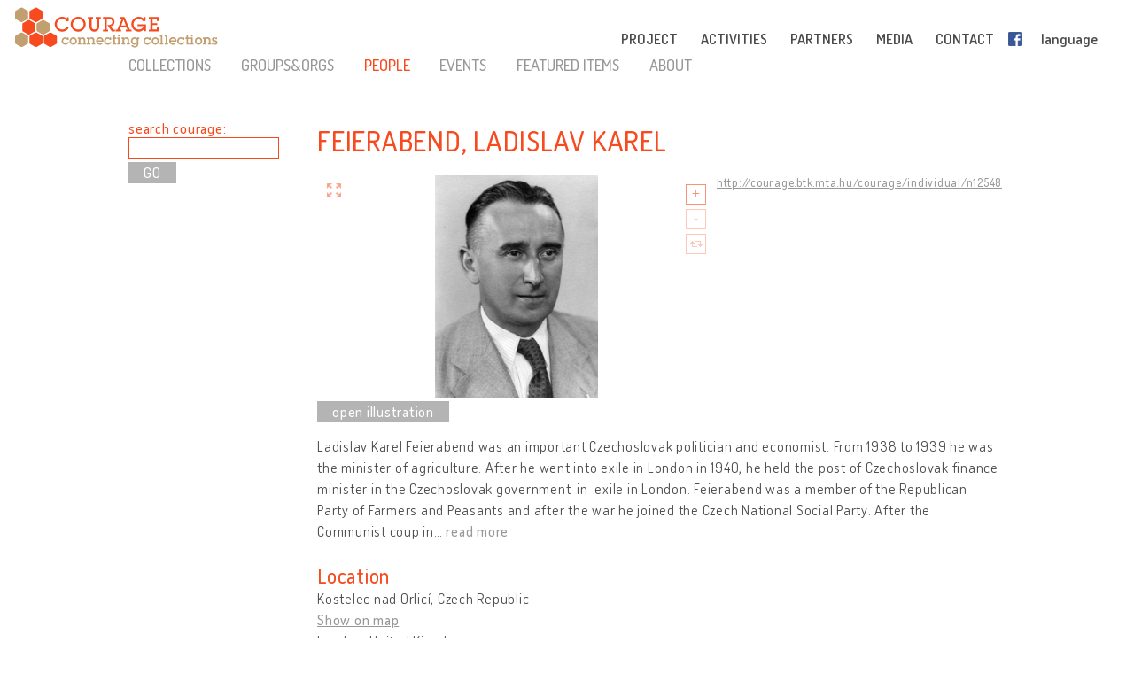

--- FILE ---
content_type: text/html; charset=UTF-8
request_url: http://cultural-opposition.eu/registry/?lang=en&uri=http://courage.btk.mta.hu/courage/individual/n12548&type=people
body_size: 12905
content:

<!doctype html>
<html lang="en-US">
<head>
	<meta charset="UTF-8">
	<meta http-equiv="content-type" content="text/html; charset=UTF-8" />
	<title>Feierabend, Ladislav Karel  -   Registry - Courage &#8211; Connecting collections</title>

	<link href="http://cultural-opposition.eu/wp-content/themes/courage/images/favicon.png" rel="icon" type="image/png">
	<link href="http://cultural-opposition.eu/wp-content/themes/courage/images/touch.png" rel="apple-touch-icon-precomposed">

	<meta http-equiv="X-UA-Compatible" content="IE=edge,chrome=1">
	<meta name="viewport" content="width=device-width, initial-scale=1.0">
	<meta name="description" content="Connecting collections">

	<meta property="og:title" content="Feierabend, Ladislav Karel  -   Registry - Courage &#8211; Connecting collections">
	<meta property="og:description" content="Ladislav Karel Feierabend was an important Czechoslovak politician and economist. From 1938 to 1939 he was the minister of agriculture. After he went into exile in London in 1940, he held the post of Czechoslovak finance minister in the Czechoslovak government-in-exile in London. Feierabend was a member of the Republican Party of Farmers and Peasants and after the war he joined the Czech National Social Party. After the Communist coup in February 1948, Feierabend decided to emigrate from Czechoslovakia. First of all, he went to London and then to the United States of America, where he actively participated in the radio station, Voice of America, between 1965 and 1969. He was also involved in the Czechoslovak Society of Arts and Sciences in Washington.">
	<meta property="og:image" content="http://cultural-opposition.eu/wp-content/themes/courage/getimage.php?pic=n32068/Ladislav_Feierabend.jpg">
    <meta property="dc:date" content="2019-02-15">
    <meta property="dc:identifier" content="http://courage.btk.mta.hu/courage/individual/n12548">
        <meta property="dc:creator" content="Hanáková, Jitka">
            <meta property="dc:creator" content="Müller, Dorota">
            <meta property="dc:creator" content="Rajlová, Lucie">
        
	<script src="https://cdnjs.cloudflare.com/ajax/libs/html5shiv/3.7.3/html5shiv.min.js"></script>

	<!-- Global site tag (gtag.js) - Google Analytics -->
	<script async src="https://www.googletagmanager.com/gtag/js?id=G-P9Z25QXD1R"></script>
	<script>
		window.dataLayer = window.dataLayer || [];
		function gtag(){dataLayer.push(arguments);} 
		gtag('js', new Date());

		// old gtag('config', 'UA-107906709-1');
		gtag('config', 'G-P9Z25QXD1R');

	</script>

	<link rel='dns-prefetch' href='//s.w.org' />
		<script type="text/javascript">
			window._wpemojiSettings = {"baseUrl":"https:\/\/s.w.org\/images\/core\/emoji\/11\/72x72\/","ext":".png","svgUrl":"https:\/\/s.w.org\/images\/core\/emoji\/11\/svg\/","svgExt":".svg","source":{"concatemoji":"http:\/\/cultural-opposition.eu\/wp-includes\/js\/wp-emoji-release.min.js?ver=4.9.26"}};
			!function(e,a,t){var n,r,o,i=a.createElement("canvas"),p=i.getContext&&i.getContext("2d");function s(e,t){var a=String.fromCharCode;p.clearRect(0,0,i.width,i.height),p.fillText(a.apply(this,e),0,0);e=i.toDataURL();return p.clearRect(0,0,i.width,i.height),p.fillText(a.apply(this,t),0,0),e===i.toDataURL()}function c(e){var t=a.createElement("script");t.src=e,t.defer=t.type="text/javascript",a.getElementsByTagName("head")[0].appendChild(t)}for(o=Array("flag","emoji"),t.supports={everything:!0,everythingExceptFlag:!0},r=0;r<o.length;r++)t.supports[o[r]]=function(e){if(!p||!p.fillText)return!1;switch(p.textBaseline="top",p.font="600 32px Arial",e){case"flag":return s([55356,56826,55356,56819],[55356,56826,8203,55356,56819])?!1:!s([55356,57332,56128,56423,56128,56418,56128,56421,56128,56430,56128,56423,56128,56447],[55356,57332,8203,56128,56423,8203,56128,56418,8203,56128,56421,8203,56128,56430,8203,56128,56423,8203,56128,56447]);case"emoji":return!s([55358,56760,9792,65039],[55358,56760,8203,9792,65039])}return!1}(o[r]),t.supports.everything=t.supports.everything&&t.supports[o[r]],"flag"!==o[r]&&(t.supports.everythingExceptFlag=t.supports.everythingExceptFlag&&t.supports[o[r]]);t.supports.everythingExceptFlag=t.supports.everythingExceptFlag&&!t.supports.flag,t.DOMReady=!1,t.readyCallback=function(){t.DOMReady=!0},t.supports.everything||(n=function(){t.readyCallback()},a.addEventListener?(a.addEventListener("DOMContentLoaded",n,!1),e.addEventListener("load",n,!1)):(e.attachEvent("onload",n),a.attachEvent("onreadystatechange",function(){"complete"===a.readyState&&t.readyCallback()})),(n=t.source||{}).concatemoji?c(n.concatemoji):n.wpemoji&&n.twemoji&&(c(n.twemoji),c(n.wpemoji)))}(window,document,window._wpemojiSettings);
		</script>
		<style type="text/css">
img.wp-smiley,
img.emoji {
	display: inline !important;
	border: none !important;
	box-shadow: none !important;
	height: 1em !important;
	width: 1em !important;
	margin: 0 .07em !important;
	vertical-align: -0.1em !important;
	background: none !important;
	padding: 0 !important;
}
</style>
<link rel='stylesheet' id='contact-form-7-css'  href='http://cultural-opposition.eu/wp-content/plugins/contact-form-7/includes/css/styles.css?ver=4.9.1' type='text/css' media='all' />
<link rel='stylesheet' id='wpsm_team_b-font-awesome-front-css'  href='http://cultural-opposition.eu/wp-content/plugins/team-builder/assets/css/font-awesome/css/font-awesome.min.css?ver=4.9.26' type='text/css' media='all' />
<link rel='stylesheet' id='wpsm_team_b_bootstrap-front-css'  href='http://cultural-opposition.eu/wp-content/plugins/team-builder/assets/css/bootstrap-front.css?ver=4.9.26' type='text/css' media='all' />
<link rel='stylesheet' id='wpsm_team_b_team1-css'  href='http://cultural-opposition.eu/wp-content/plugins/team-builder/assets/css/team1.css?ver=4.9.26' type='text/css' media='all' />
<link rel='stylesheet' id='wpsm_team_b_team2-css'  href='http://cultural-opposition.eu/wp-content/plugins/team-builder/assets/css/team2.css?ver=4.9.26' type='text/css' media='all' />
<link rel='stylesheet' id='h5p-plugin-styles-css'  href='http://cultural-opposition.eu/wp-content/plugins/h5p/h5p-php-library/styles/h5p.css?ver=1.11.2' type='text/css' media='all' />
<link rel='stylesheet' id='normalize-css'  href='http://cultural-opposition.eu/wp-content/themes/courage/normalize.min.css?ver=1.0' type='text/css' media='all' />
<link rel='stylesheet' id='courage-css'  href='http://cultural-opposition.eu/wp-content/themes/courage/style.css?ver=1.0' type='text/css' media='all' />
<link rel='stylesheet' id='print-css'  href='http://cultural-opposition.eu/wp-content/themes/courage/print.css?ver=1.0' type='text/css' media='print' />
<script type='text/javascript' src='http://cultural-opposition.eu/wp-includes/js/jquery/jquery.js?ver=1.12.4'></script>
<script type='text/javascript'>
/* <![CDATA[ */
var translations_obj = {"collections":"collections (registry)","education":"education","research":"research","handbook":"handbook","exhibition":"exhibition","film_festival":"film festival","training":"training","games":"games","policy":"policy","connecting_collections":"Connecting collections","understanding_text":"Cultural Opposition \u2013 Understanding the Cultural","heritage_text":"Heritage\u00a0of Dissent\u00a0in the Former Socialist Countries","mtabtk":"MTA BTK<br>Research Centre<br>for the Humanities,<br>Hungarian Academy of Sciences","ifispan":"IFIS PAN<br>Institute of Philosophy<br>and Sociology,<br>Polish Academy of Sciences","tcd":"TCD<br>Trinity College Dublin","ios":"IOS Regensburg<br>The Institute for East and Southeast European Studies, University of Regensburg","mtatk":"MTA TK<br>Centre for Social Sciences, Hungarian Academy<br>of Sciences","lii":"LII<br>Lithuanian Institute of History","cuni":"CUNI<br>Charles University, Prague","ub":"UB<br>University of Bucharest","hip":"HIP<br>Croatian Institute of History, Zagreb","comenius":"Comenius University, Bratislava","oxford":"The University of Oxford","mtasztaki":"MTA SZTAKI<br>Institute for Computer Science and Control, Hungarian Academy of Sciences"};
/* ]]> */
</script>
<script type='text/javascript' src='http://cultural-opposition.eu/wp-content/themes/courage/js/scripts.js?ver=1.0'></script>
<script type='text/javascript' src='http://cultural-opposition.eu/wp-includes/js/jquery/jquery-migrate.min.js?ver=1.4.1'></script>
<link rel='https://api.w.org/' href='http://cultural-opposition.eu/wp-json/' />
<link rel="alternate" type="application/json+oembed" href="http://cultural-opposition.eu/wp-json/oembed/1.0/embed?url=http%3A%2F%2Fcultural-opposition.eu%2Fregistry%2F" />
<link rel="alternate" type="text/xml+oembed" href="http://cultural-opposition.eu/wp-json/oembed/1.0/embed?url=http%3A%2F%2Fcultural-opposition.eu%2Fregistry%2F&#038;format=xml" />
</head>
<body class="page-template-default page page-id-1197 subpage registry">



<header role="banner">
	<div class="header_container">
		<a href="http://cultural-opposition.eu">
			<h1 class="logo" id="logo-en">
				<div class="page_name">COURAGE</div>
				<div class="slogan">connecting collections</div>
			</h1>
		</a>

		<a href="http://cultural-opposition.eu">
			<img src="http://cultural-opposition.eu/wp-content/themes/courage/images/logo.png" alt="COURAGE - connecting collections" class="print_logo">
		</a>

		<button type="button" class="mobile_hamburger"></button>

		<nav role="navigation">
			<ul><li id="menu-item-786" class="topmenu-project menu-item menu-item-type-custom menu-item-object-custom menu-item-home menu-item-has-children menu-item-786"><a href="http://cultural-opposition.eu/#project">PROJECT<span class="nav-link-after">&nbsp;</span></a>
<ul class="sub-menu">
	<li id="menu-item-797" class="menu-item menu-item-type-custom menu-item-object-custom menu-item-home menu-item-797"><a href="http://cultural-opposition.eu/#project-overview">overview<span class="nav-link-after">&nbsp;</span></a></li>
	<li id="menu-item-798" class="menu-item menu-item-type-custom menu-item-object-custom menu-item-home menu-item-798"><a href="http://cultural-opposition.eu/#project-objectives">objectives<span class="nav-link-after">&nbsp;</span></a></li>
	<li id="menu-item-1119" class="menu-item menu-item-type-custom menu-item-object-custom menu-item-home menu-item-1119"><a href="http://cultural-opposition.eu/#project-partners">partners<span class="nav-link-after">&nbsp;</span></a></li>
	<li id="menu-item-799" class="menu-item menu-item-type-custom menu-item-object-custom menu-item-home menu-item-799"><a href="http://cultural-opposition.eu/#project-meetings">meetings<span class="nav-link-after">&nbsp;</span></a></li>
	<li id="menu-item-800" class="menu-item menu-item-type-custom menu-item-object-custom menu-item-home menu-item-800"><a href="http://cultural-opposition.eu/#project-resources">resources<span class="nav-link-after">&nbsp;</span></a></li>
</ul>
</li>
<li id="menu-item-788" class="topmenu-activities menu-item menu-item-type-custom menu-item-object-custom menu-item-home menu-item-has-children menu-item-788"><a href="http://cultural-opposition.eu/#activities">ACTIVITIES<span class="nav-link-after">&nbsp;</span></a>
<ul class="sub-menu">
	<li id="menu-item-801" class="menu-item menu-item-type-custom menu-item-object-custom menu-item-801"><a href="http://cultural-opposition.eu/registry">collections<span class="nav-link-after">&nbsp;</span></a></li>
	<li id="menu-item-802" class="menu-item menu-item-type-custom menu-item-object-custom menu-item-802"><a href="http://cultural-opposition.eu/courage/exhibition">exhibition<span class="nav-link-after">&nbsp;</span></a></li>
	<li id="menu-item-803" class="menu-item menu-item-type-custom menu-item-object-custom menu-item-803"><a href="http://cultural-opposition.eu/policy">policy<span class="nav-link-after">&nbsp;</span></a></li>
	<li id="menu-item-804" class="menu-item menu-item-type-custom menu-item-object-custom menu-item-804"><a href="http://cultural-opposition.eu/handbook">handbook<span class="nav-link-after">&nbsp;</span></a></li>
	<li id="menu-item-805" class="menu-item menu-item-type-custom menu-item-object-custom menu-item-805"><a href="http://cultural-opposition.eu/learning/">education<span class="nav-link-after">&nbsp;</span></a></li>
	<li id="menu-item-806" class="menu-item menu-item-type-custom menu-item-object-custom menu-item-home menu-item-806"><a href="http://cultural-opposition.eu/#activities-training">training<span class="nav-link-after">&nbsp;</span></a></li>
	<li id="menu-item-807" class="menu-item menu-item-type-custom menu-item-object-custom menu-item-home menu-item-807"><a href="http://cultural-opposition.eu/#activities-film-festival">film festival<span class="nav-link-after">&nbsp;</span></a></li>
</ul>
</li>
<li id="menu-item-787" class="topmenu-partners menu-item menu-item-type-custom menu-item-object-custom menu-item-home menu-item-787"><a href="http://cultural-opposition.eu/#partners">PARTNERS<span class="nav-link-after">&nbsp;</span></a></li>
<li id="menu-item-789" class="topmenu-media menu-item menu-item-type-custom menu-item-object-custom menu-item-home menu-item-789"><a href="http://cultural-opposition.eu/#media">MEDIA<span class="nav-link-after">&nbsp;</span></a></li>
<li id="menu-item-791" class="topmenu-contact menu-item menu-item-type-custom menu-item-object-custom menu-item-home menu-item-791"><a href="http://cultural-opposition.eu/#contact">CONTACT<span class="nav-link-after">&nbsp;</span></a></li>
<li id="menu-item-865" class="fb-menuitem menu-item menu-item-type-custom menu-item-object-custom menu-item-865"><a href="https://www.facebook.com/couragecollections.en/">Facebook<span class="nav-link-after">&nbsp;</span></a></li>
<li id="menu-item-792" class="topmenu-language menu-item menu-item-type-custom menu-item-object-custom menu-item-has-children menu-item-792"><a href="#language">language<span class="nav-link-after">&nbsp;</span></a>
<ul class="sub-menu">
	<li id="menu-item-796" class="lang-en menu-item menu-item-type-custom menu-item-object-custom menu-item-home menu-item-796"><a href="http://cultural-opposition.eu">EN<span class="nav-link-after">&nbsp;</span></a></li>
	<li id="menu-item-1318" class="lang-al menu-item menu-item-type-custom menu-item-object-custom menu-item-1318"><a href="http://al.cultural-opposition.eu">AL<span class="nav-link-after">&nbsp;</span></a></li>
	<li id="menu-item-1159" class="lang-bg menu-item menu-item-type-custom menu-item-object-custom menu-item-1159"><a href="http://bg.cultural-opposition.eu">BG<span class="nav-link-after">&nbsp;</span></a></li>
	<li id="menu-item-1160" class="lang-cz menu-item menu-item-type-custom menu-item-object-custom menu-item-1160"><a href="http://cz.cultural-opposition.eu">CZ<span class="nav-link-after">&nbsp;</span></a></li>
	<li id="menu-item-1161" class="lang-de menu-item menu-item-type-custom menu-item-object-custom menu-item-1161"><a href="http://de.cultural-opposition.eu">DE<span class="nav-link-after">&nbsp;</span></a></li>
	<li id="menu-item-1200" class="lang-ee menu-item menu-item-type-custom menu-item-object-custom menu-item-1200"><a href="http://ee.cultural-opposition.eu">EE<span class="nav-link-after">&nbsp;</span></a></li>
	<li id="menu-item-981" class="lang-hu menu-item menu-item-type-custom menu-item-object-custom menu-item-981"><a href="http://hu.cultural-opposition.eu">HU<span class="nav-link-after">&nbsp;</span></a></li>
	<li id="menu-item-1162" class="lang-hr menu-item menu-item-type-custom menu-item-object-custom menu-item-1162"><a href="http://hr.cultural-opposition.eu">HR<span class="nav-link-after">&nbsp;</span></a></li>
	<li id="menu-item-1194" class="lang-lt menu-item menu-item-type-custom menu-item-object-custom menu-item-1194"><a href="http://lt.cultural-opposition.eu">LT<span class="nav-link-after">&nbsp;</span></a></li>
	<li id="menu-item-1201" class="lang-lv menu-item menu-item-type-custom menu-item-object-custom menu-item-1201"><a href="http://lv.cultural-opposition.eu">LV<span class="nav-link-after">&nbsp;</span></a></li>
	<li id="menu-item-1163" class="lang-pl menu-item menu-item-type-custom menu-item-object-custom menu-item-1163"><a href="http://pl.cultural-opposition.eu">PL<span class="nav-link-after">&nbsp;</span></a></li>
	<li id="menu-item-1164" class="lang-ro menu-item menu-item-type-custom menu-item-object-custom menu-item-1164"><a href="http://ro.cultural-opposition.eu">RO<span class="nav-link-after">&nbsp;</span></a></li>
	<li id="menu-item-1165" class="lang-si menu-item menu-item-type-custom menu-item-object-custom menu-item-1165"><a href="http://si.cultural-opposition.eu">SI<span class="nav-link-after">&nbsp;</span></a></li>
	<li id="menu-item-1166" class="lang-sk menu-item menu-item-type-custom menu-item-object-custom menu-item-1166"><a href="http://sk.cultural-opposition.eu">SK<span class="nav-link-after">&nbsp;</span></a></li>
	<li id="menu-item-1195" class="lang-rs menu-item menu-item-type-custom menu-item-object-custom menu-item-1195"><a href="http://rs.cultural-opposition.eu">SRB<span class="nav-link-after">&nbsp;</span></a></li>
	<li id="menu-item-1167" class="lang-ua menu-item menu-item-type-custom menu-item-object-custom menu-item-1167"><a href="http://ua.cultural-opposition.eu">UA<span class="nav-link-after">&nbsp;</span></a></li>
</ul>
</li>
<li id="menu-item-793" class="topmenu-login menu-item menu-item-type-custom menu-item-object-custom menu-item-793"><a href="#login">login<span class="nav-link-after">&nbsp;</span></a></li>
</ul>		</nav>

		<div class="login_popup">
			<div class="login_title">login</div>

			<div class="login_user"><label for="login_username">User:</label><input type="text" name="username" id="login_username"></div>
			<div class="login_password"><label for="login_password">Password:</label><input type="password" name="password" id="login_password"></div>
			<div class="login_signin"><a href="/" class="grey-button">sign in</a> <a href="javascript:show_forgotpw();" class="show_forgotpw">Forgot password?</a></div>
			<div class="login_forgotpw"><div class="login_newpassword">Tell us your email address and we'll send you a new password</div>
			<div class="login_email"><label for="forgot_email">Email:</label><input type="text" name="email" id="forgot_email"></div>
			<div class="login_send"><a href="/" class="grey-button">send</a></div></div>
		</div>
	</div>
</header>

<div class="mobile-hexa-menu">
	<div class="mobile-menu-close">×</div>
	<div class="mobile_hexagons"></div>
</div>

<div class="mobile_navigation">
	<ul><li class="topmenu-project menu-item menu-item-type-custom menu-item-object-custom menu-item-home menu-item-has-children menu-item-786"><a href="http://cultural-opposition.eu/#project">PROJECT<span class="nav-link-after">&nbsp;</span></a>
<ul class="sub-menu">
	<li class="menu-item menu-item-type-custom menu-item-object-custom menu-item-home menu-item-797"><a href="http://cultural-opposition.eu/#project-overview">overview<span class="nav-link-after">&nbsp;</span></a></li>
	<li class="menu-item menu-item-type-custom menu-item-object-custom menu-item-home menu-item-798"><a href="http://cultural-opposition.eu/#project-objectives">objectives<span class="nav-link-after">&nbsp;</span></a></li>
	<li class="menu-item menu-item-type-custom menu-item-object-custom menu-item-home menu-item-1119"><a href="http://cultural-opposition.eu/#project-partners">partners<span class="nav-link-after">&nbsp;</span></a></li>
	<li class="menu-item menu-item-type-custom menu-item-object-custom menu-item-home menu-item-799"><a href="http://cultural-opposition.eu/#project-meetings">meetings<span class="nav-link-after">&nbsp;</span></a></li>
	<li class="menu-item menu-item-type-custom menu-item-object-custom menu-item-home menu-item-800"><a href="http://cultural-opposition.eu/#project-resources">resources<span class="nav-link-after">&nbsp;</span></a></li>
</ul>
</li>
<li class="topmenu-activities menu-item menu-item-type-custom menu-item-object-custom menu-item-home menu-item-has-children menu-item-788"><a href="http://cultural-opposition.eu/#activities">ACTIVITIES<span class="nav-link-after">&nbsp;</span></a>
<ul class="sub-menu">
	<li class="menu-item menu-item-type-custom menu-item-object-custom menu-item-801"><a href="http://cultural-opposition.eu/registry">collections<span class="nav-link-after">&nbsp;</span></a></li>
	<li class="menu-item menu-item-type-custom menu-item-object-custom menu-item-802"><a href="http://cultural-opposition.eu/courage/exhibition">exhibition<span class="nav-link-after">&nbsp;</span></a></li>
	<li class="menu-item menu-item-type-custom menu-item-object-custom menu-item-803"><a href="http://cultural-opposition.eu/policy">policy<span class="nav-link-after">&nbsp;</span></a></li>
	<li class="menu-item menu-item-type-custom menu-item-object-custom menu-item-804"><a href="http://cultural-opposition.eu/handbook">handbook<span class="nav-link-after">&nbsp;</span></a></li>
	<li class="menu-item menu-item-type-custom menu-item-object-custom menu-item-805"><a href="http://cultural-opposition.eu/learning/">education<span class="nav-link-after">&nbsp;</span></a></li>
	<li class="menu-item menu-item-type-custom menu-item-object-custom menu-item-home menu-item-806"><a href="http://cultural-opposition.eu/#activities-training">training<span class="nav-link-after">&nbsp;</span></a></li>
	<li class="menu-item menu-item-type-custom menu-item-object-custom menu-item-home menu-item-807"><a href="http://cultural-opposition.eu/#activities-film-festival">film festival<span class="nav-link-after">&nbsp;</span></a></li>
</ul>
</li>
<li class="topmenu-partners menu-item menu-item-type-custom menu-item-object-custom menu-item-home menu-item-787"><a href="http://cultural-opposition.eu/#partners">PARTNERS<span class="nav-link-after">&nbsp;</span></a></li>
<li class="topmenu-media menu-item menu-item-type-custom menu-item-object-custom menu-item-home menu-item-789"><a href="http://cultural-opposition.eu/#media">MEDIA<span class="nav-link-after">&nbsp;</span></a></li>
<li class="topmenu-contact menu-item menu-item-type-custom menu-item-object-custom menu-item-home menu-item-791"><a href="http://cultural-opposition.eu/#contact">CONTACT<span class="nav-link-after">&nbsp;</span></a></li>
<li class="fb-menuitem menu-item menu-item-type-custom menu-item-object-custom menu-item-865"><a href="https://www.facebook.com/couragecollections.en/">Facebook<span class="nav-link-after">&nbsp;</span></a></li>
<li class="topmenu-language menu-item menu-item-type-custom menu-item-object-custom menu-item-has-children menu-item-792"><a href="#language">language<span class="nav-link-after">&nbsp;</span></a>
<ul class="sub-menu">
	<li class="lang-en menu-item menu-item-type-custom menu-item-object-custom menu-item-home menu-item-796"><a href="http://cultural-opposition.eu">EN<span class="nav-link-after">&nbsp;</span></a></li>
	<li class="lang-al menu-item menu-item-type-custom menu-item-object-custom menu-item-1318"><a href="http://al.cultural-opposition.eu">AL<span class="nav-link-after">&nbsp;</span></a></li>
	<li class="lang-bg menu-item menu-item-type-custom menu-item-object-custom menu-item-1159"><a href="http://bg.cultural-opposition.eu">BG<span class="nav-link-after">&nbsp;</span></a></li>
	<li class="lang-cz menu-item menu-item-type-custom menu-item-object-custom menu-item-1160"><a href="http://cz.cultural-opposition.eu">CZ<span class="nav-link-after">&nbsp;</span></a></li>
	<li class="lang-de menu-item menu-item-type-custom menu-item-object-custom menu-item-1161"><a href="http://de.cultural-opposition.eu">DE<span class="nav-link-after">&nbsp;</span></a></li>
	<li class="lang-ee menu-item menu-item-type-custom menu-item-object-custom menu-item-1200"><a href="http://ee.cultural-opposition.eu">EE<span class="nav-link-after">&nbsp;</span></a></li>
	<li class="lang-hu menu-item menu-item-type-custom menu-item-object-custom menu-item-981"><a href="http://hu.cultural-opposition.eu">HU<span class="nav-link-after">&nbsp;</span></a></li>
	<li class="lang-hr menu-item menu-item-type-custom menu-item-object-custom menu-item-1162"><a href="http://hr.cultural-opposition.eu">HR<span class="nav-link-after">&nbsp;</span></a></li>
	<li class="lang-lt menu-item menu-item-type-custom menu-item-object-custom menu-item-1194"><a href="http://lt.cultural-opposition.eu">LT<span class="nav-link-after">&nbsp;</span></a></li>
	<li class="lang-lv menu-item menu-item-type-custom menu-item-object-custom menu-item-1201"><a href="http://lv.cultural-opposition.eu">LV<span class="nav-link-after">&nbsp;</span></a></li>
	<li class="lang-pl menu-item menu-item-type-custom menu-item-object-custom menu-item-1163"><a href="http://pl.cultural-opposition.eu">PL<span class="nav-link-after">&nbsp;</span></a></li>
	<li class="lang-ro menu-item menu-item-type-custom menu-item-object-custom menu-item-1164"><a href="http://ro.cultural-opposition.eu">RO<span class="nav-link-after">&nbsp;</span></a></li>
	<li class="lang-si menu-item menu-item-type-custom menu-item-object-custom menu-item-1165"><a href="http://si.cultural-opposition.eu">SI<span class="nav-link-after">&nbsp;</span></a></li>
	<li class="lang-sk menu-item menu-item-type-custom menu-item-object-custom menu-item-1166"><a href="http://sk.cultural-opposition.eu">SK<span class="nav-link-after">&nbsp;</span></a></li>
	<li class="lang-rs menu-item menu-item-type-custom menu-item-object-custom menu-item-1195"><a href="http://rs.cultural-opposition.eu">SRB<span class="nav-link-after">&nbsp;</span></a></li>
	<li class="lang-ua menu-item menu-item-type-custom menu-item-object-custom menu-item-1167"><a href="http://ua.cultural-opposition.eu">UA<span class="nav-link-after">&nbsp;</span></a></li>
</ul>
</li>
<li class="topmenu-login menu-item menu-item-type-custom menu-item-object-custom menu-item-793"><a href="#login">login<span class="nav-link-after">&nbsp;</span></a></li>
</ul></div>
	<div class="container">

		<main role="main">
			<section>
									<article id="post-1197" class="post-1197 page type-page status-publish hentry">
						<div class="public-page" xmlns="http://www.w3.org/1999/html">
    <link rel="stylesheet" href="http://cultural-opposition.eu/wp-content/themes/courage/public-site.css" type="text/css">
<style>
    .property-in-list p {
        margin-top: 2px !important;
        margin-bottom: 2px !important;
    }
    li.hasTopic {
        display: inline;

    }
    li.hasTopic:before {
        content: "● ";
    }
/*
    li.hasTopic:not(:last-child):after {
        content: "; ";
    }
*/
    /* Always set the map height explicitly to define the size of the div
 * element that contains the map. */
    #map {
        height: 350px;
    }
    /* Optional: Makes the sample page fill the window. */
/*
    html, body {
        height: 100%;
        margin: 0;
        padding: 0;
    }
*/
</style>

        <script type="text/javascript" src="https://kswedberg.github.io/jquery-expander/jquery.expander.js"></script>
    <script type="text/javascript" src="https://connect.facebook.net/en_US/all.js"></script>
    <script>
//        window.onload = function () {
//            var type = getUrlParameter("type");
//            if(type !== undefined){
//                jQuery("#" + type + "-menu-item").attr("class", "selected-menu-item");
//            }
//            else{
//                jQuery("#collections-menu-item").attr("class", "selected-menu-item");
//            }
//        }

function getUrlParameter(sParam) {
    var sPageURL = decodeURIComponent(window.location),
            sURLVariables = sPageURL.split('&'),
            sParameterName,
            i;
    //alert(sPageURL);

    for (i = 0; i < sURLVariables.length; i++) {
        sParameterName = sURLVariables[i].split('=');
        if(sParameterName[0].indexOf("?") != -1){
            sParameterName[0] = sParameterName[0].split("?")[1];
        }

        if (sParameterName[0] === sParam) {
            return sParameterName[1] === undefined ? true : sParameterName[1];
        }
    }
};

        function navigateWithNewParamValue(paramName, newValue, isBlank){
            var currUrl = window.location.href;
            if(paramName == 'size') { // refs #5268-175
                currUrl = currUrl.replace(/listpage=\d+/, 'listpage=1');
            }
            var newUrl = currUrl;
            console.log("Current url: " + currUrl);
            if(currUrl.indexOf(paramName) != -1) {
                var newUrlFirstPart = currUrl.indexOf("&" + paramName) == -1 ? currUrl.substr(0, currUrl.indexOf("?" + paramName)) : currUrl.substr(0, currUrl.indexOf("&" + paramName));
                console.log("newUrlFirstPart: " + newUrlFirstPart);
                var currUrlSecondPart = currUrl.replace(newUrlFirstPart, "").substr(1);
                console.log("currUrlSecondPart: " + currUrlSecondPart);
                var newUrlLastPart = currUrlSecondPart.substr(currUrlSecondPart.indexOf("&"));
                console.log("newUrlLastPart: " + newUrlLastPart);
                if(newUrlLastPart.length == 1) newUrlLastPart = "";
                newUrl = currUrl.indexOf("&" + paramName) == -1 ?
                        newUrlFirstPart + "?" + paramName + "=" + newValue + newUrlLastPart :
                        newUrlFirstPart + "&" + paramName + "=" + newValue + newUrlLastPart;
            }
            else{
                newUrl += currUrl.indexOf("?") == -1 ? "?" + paramName + "=" + newValue :  "&" + paramName + "=" + newValue
            }
            newUrl = newUrl.replace("#&", "&");

            var searchParam = getUrlParameter("search");
            if(searchParam !== undefined){
                var searchPhrase = jQuery("#search-box")[0].value;
                console.log("sp: " + searchPhrase);
                if(searchParam != searchPhrase && searchPhrase != ""){
                    newUrl = newUrl.replace(searchParam, searchPhrase);
                }else if(searchPhrase == ""){
                    newUrl = newUrl.replace("&search=" + searchParam, "");
                }
            }

            if(isBlank == true){
                window.open(newUrl, '_blank');
            }
            else {
                //window.location.href = newUrl;
                window.open(newUrl, '_self');
            }
        }

//        function searchCourage(){
//            alert("Most kell keresni!");
//        };

        function showFilterItems(itemId){
            var item = document.getElementById(itemId);
            console.log(itemId);
            if(item.style.display == ""){
                item.style.display = "none";
            }
            else {
                item.style.display = "";
            }

        };

        function selectClickItem(itemId) {
            var item = document.getElementById(itemId);
//            var siblings = jQuery(item).siblings();
//            for(var i = 0; i < siblings.length; i++){
//                if(jQuery(siblings[i]).hasClass("selected-menu-item")){
//                    jQuery(siblings[i]).removeClass("selected-menu-item");
//                }
//            }
            if(jQuery(item).hasClass("selected-menu-item")){
                jQuery(item).removeClass("selected-menu-item");
            }
            else{
                jQuery(item).addClass("selected-menu-item");
            }
        }

        function doFilter() {
            var clickOptions = jQuery(".click-filter-option");
            //console.log("click options: " + clickOptions[0]);
            var comboboxOptions = jQuery(".combobox-filter-option");
            var checkboxOptions = jQuery(".checkbox-filter-option");
            var dateFilterOtions = jQuery(".datefromto-filter-option");
            var filterConditions = "";
            for(var i = 0; i < clickOptions.length; i++){
                var selected = jQuery(clickOptions[i]).find(".selected-menu-item");
                if(selected.attr("id") !== undefined) {
                    filterConditions += jQuery(clickOptions[i]).attr("id") + "," + selected.attr("id") + ";";
                }
            }
            for(var i = 0; i < comboboxOptions.length; i++){
                var selected = jQuery(comboboxOptions[i]).find("option:selected");
                if(selected.val() != "none") {
                    filterConditions += jQuery(comboboxOptions[i]).attr("id") + "," + selected.val() + ";";
                }
            }
            for(var i = 0; i < checkboxOptions.length; i++){
                var selected = jQuery(checkboxOptions[i]);
                var inputs = jQuery(selected).find("input");
                console.log("Inputs length: " + inputs.length);
                var checkedItems = [];
                for(var j = 0; j < inputs.length; j++){
                    var curr = jQuery(inputs[j]);
                    console.log("Checked: " + curr[0].checked);
                    if(curr[0].checked){
                        checkedItems.push(curr.attr("value"));
                        //filterConditions += selected.attr("id") + ",Yes;";
                    }
                }
                if(checkedItems.length != 0) {
                    var checkedItemsString = checkedItems.join('+');
                    filterConditions += selected.attr("id") + "," + checkedItemsString + ";";
                }

            }
            for(var i = 0; i < dateFilterOtions.length; i++){
                var from = jQuery(dateFilterOtions[i]).find(".dateFrom");
                var to = jQuery(dateFilterOtions[i]).find(".dateTo");
                var fromtext = jQuery(from).val();
                var totext = jQuery(to).val();
                if(fromtext.length > 0 || totext.length > 0){
                console.log(fromtext);
                    if(fromtext.length > 0){
                        var parsedFrom = parseInt(fromtext);
                        if(parsedFrom.toString() != fromtext){
                            alert("Years must be 4 digit numbers!");
                            return;
                        }
                        fromtext = parsedFrom.toString();
                    }
                    if(totext.length > 0){
                        var parsedTo = parseInt(totext);
                        if(parsedTo.toString() != totext){
                            alert("Years must be 4 digit numbers!");
                            return;
                        }
                        totext = parsedTo.toString();
                    }
                    filterConditions += jQuery(dateFilterOtions[i]).attr("id") + "," + fromtext + "-" + totext;
                }


            }
            navigateWithNewParamValue("filter", filterConditions);
        }

        function searchCourage(){
            var searchPhrase = jQuery("#search-box")[0].value;
            //console.log(jQuery("#search-box")[0].value);
            var type = "people";
            if(searchPhrase != "") {
                window.open("?type=" + type + "&search=" + searchPhrase, '_self');
            }
        }

        function filterStateChanged(uri, type){
            switch(type){
                case "CHECKBOX":
                    var items = document.getElementsByName(uri);
                    var topCheck = document.getElementsByName(uri);
                    var used = false;
                    for(var i = 0; i < items.length; i++){
                        if(jQuery(items[i]).hasClass("top-check-box")){
                            topCheck = items[i];
                        }
                        else{
                            if(items[i].checked == true){
                                used = true;
                            }
                        }
                    }
                    topCheck.checked = used;
                    break;
                case "COMBOBOX":
                    var item = document.getElementById(uri);
                    var topCheck = document.getElementsByName(uri)[0];
                    var selected = jQuery(item).find("option:selected");
//                        alert(jQuery(selected).val());
                    topCheck.checked = jQuery(selected).val() != "none";
                    break;
                case "DATEFROMTO":
                    var item = document.getElementById(uri);
                    var topCheck = document.getElementsByName(uri)[0];
                    var from = item.getElementsByClassName("dateFrom")[0];
                    var to = item.getElementsByClassName("dateTo")[0];
                    topCheck.checked = jQuery(from).val != "" || jQuery(to).val != "";
                    break;
            }
        }

function clearFilters(uri, type){
//    var topCheck = document.getElementsByName(uri + "-top");
//    if(topCheck == undefined){
//        topCheck = document.getElementsByName(uri);
//    }
//    if(topCheck.checked == true){
//        topCheck.checked = false;
//    }
    switch(type){
        case "CHECKBOX":
            var items = document.getElementsByName(uri);
            var topCheck = null;
            for(var i = 0; i < items.length; i++){
                if(jQuery(items[i]).hasClass("top-check-box")){
                    topCheck = items[i];
                    break;
                }
            }
            if(topCheck.checked == true){
                topCheck.checked = false;
            }
            for(var i = 0; i < items.length; i++){
                if(topCheck.checked == false && !jQuery(items[i]).hasClass("top-check-box")){
                    items[i].checked = false;
                }
            }
            break;
        case "COMBOBOX":


                var item = document.getElementById(uri);
                var topCheck = document.getElementsByName(uri)[0];
                if (topCheck.checked == true) {
                    topCheck.checked = false;
                }
                //var selected = jQuery(item).find("option:selected");
                if (topCheck.checked == false) {
                    item.value = "none";
                }

            break;
        case "DATEFROMTO":
            var item = document.getElementById(uri);
            var topCheck = document.getElementsByName(uri)[0];
            if(topCheck.checked == true){
                topCheck.checked = false;
            }
            var from = item.getElementsByClassName("dateFrom")[0];
            var to = item.getElementsByClassName("dateTo")[0];
            if(topCheck.checked == false){
                from.value = "";
                to.value = "";
            }
            break;
    }
}


//        function initMap(condition){
//            console.log("Init map called");
//            var myOptions = {
//                zoom: 14,
//                center: new google.maps.LatLng(14.0, 14.0),
//                mapTypeId: google.maps.MapTypeId.ROADMAP
//            }
//            pmap = new google.maps.Map(document.getElementById("map"), myOptions);
////            var mapElements = document.getElementsByClassName("map");
////            console.log(mapElements.length);
////            for(var i = 0; i < mapElements.length; i++){
////                var curr = mapElements[i];
////                var myOptions = {
////                    zoom: 14,
////                    center: new google.maps.LatLng(0.0, 0.0),
////                    mapTypeId: google.maps.MapTypeId.ROADMAP
////                }
////                pmap = new google.maps.Map(curr, myOptions);
////                //maps.push(map);
////
////            }
//        }



        function showLocationOnMap(itemId, latitude, longitude){



            var mapElement = document.getElementById(itemId + "_map");
            var label = document.getElementById(itemId + "_maplabel");
            if(mapElement.style.display == ""){
                mapElement.style.display = "none";
                label.innerText = "Show on map";
            }
            else {
                mapElement.style.display = "";
//                var map = new google.maps.Map(mapElement, {
//                    center: {lat: Number(latitude), lng: Number(longitude)},
//                    zoom: 5,
//                    clickableIcons: false
//                });
                label.innerText = "Hide map";
            }
        }

        function showHideRest(clickedItem){
            if(jQuery(clickedItem).hasClass("more")){
                //alert(jQuery(clickedItem.nextSibling));
                jQuery(clickedItem).next().css("display", "");
                //console.log(jQuery(clickedItem).next());
                clickedItem.style.display = "none";
                //clickedItem.nextSibling.nextSibling.style.display = "";
                jQuery(clickedItem).next().next().css("display", "");
            }
            else if(jQuery(clickedItem).hasClass("less")){
                jQuery(clickedItem).prev().css("display", "none"); //.previousSibling.style.display = "none";
                //clickedItem.previousSibling.previousSibling.style.display = "";
                jQuery(clickedItem).prev().prev().css("display", "");
                clickedItem.style.display = "none";
            }
        }

        function makeExpandable(item){
            jQuery(item).expander({
                slicePoint: 450,
                expandEffect: 'fadeIn',
                expandSpeed: 250,
                collapseEffect: 'fadeOut',
                collapseSpeed: 200,
                expandText: 'read more',
                userCollapseText: 'read less'
            });
//            jQuery(item).readmore({
//                collapsedHeight: 30
//            });
        }

function sharefbimage(url, imgUrl, title) {
    // http://www.fbrell.com/saved/2779dc018c325d85d650a3b723239650
    //var baseUrl = getBaseUrl();
    FB.init({ appId: '1866718486882336', status: true, cookie: false});
    FB.ui({
        method: 'share',
        display: 'popup',
        picture: imgUrl, //baseUrl + imgUrl,
        href: url, //baseUrl + url,
//        caption: caption,
//        description: desc,
        title: title,
        link:  url //baseUrl + url
    }, function(response){});
}

jQuery(document).ready(function() {
    var filtersSwitch = jQuery(".toggle-mobile-menu");
    if(filtersSwitch.css("visibility")=='visible') {
        jQuery(".left-menu")
            //.css('visibility','collapse').css('height','0')
            .css('margin-top','0')
            .css('display','none');
        var filters = jQuery(".left-menu");
        var arrow = jQuery(".toggle-mobile-menu-arrow");
        // here Booststrap does the toggling !!
        filtersSwitch.click(
            function() {
                //console.log("filters", filters, filters.css("visibility"));
                //if(filters.css("visibility") != "visible") {
                if(!arrow.hasClass("arrow-up")) {
                    //console.log("filters set visible");
                    ////filters.css('visibility','visible').css('height','auto').css('margin-top','0');
                    //filters.hide();
                    arrow.addClass('arrow-up');
                } else {
                    //console.log("filters set hidden");
                    ////filters.css('visibility','collapse').css('height','0').css('margin-top','0');
                    //filters.show();
                    arrow.removeClass('arrow-up');
                }
            }
        );
    }
});

    </script>
<div class="public-content">
    <div class="type-menu">
        <ul style="z">
            <li><a id="collections-menu-item"  href="?type=collections">collections</a></li>
            <li><a id="groupsandorgs-menu-item"  href="?type=groupsandorgs">groups&orgs</a></li>
            <li><a id="people-menu-item" class='selected-menu-item' href="?type=people">people</a></li>
            <li><a id="events-menu-item"  href="?type=events">events</a></li>
            <li><a id="masterpieces-menu-item"  href="?type=masterpieces">featured items</a></li>
            <li><a href="http://cultural-opposition.eu/activities/collections/">About</a></li>
        </ul>
    </div>
    <div class="toggle-mobile-menu">Filters <span class="toggle-mobile-menu-arrow">ˆ</span></div>
    <div class="left-menu">
    <div id="search">
        <label class="function-title">search courage:</label>
        <form action="javascript:searchCourage();">
            <input type="text" name="search-box" id="search-box"/>

            <input type="submit" name="submit" value="GO" />
        </form>
    </div>
        </div>
    <div id="content">
            <script type="application/ld+json">
    {"@context":"http://schema.org","@type":"Person","url":"http://courage.btk.mta.hu/courage/individual/n12548","name":"Feierabend, Ladislav Karel","description":"Ladislav Karel Feierabend was an important Czechoslovak politician and economist. From 1938 to 1939 he was the minister of agriculture. After he went into exile in London in 1940, he held the post of Czechoslovak finance minister in the Czechoslovak government-in-exile in London. Feierabend was a member of the Republican Party of Farmers and Peasants and after the war he joined the Czech National Social Party. After the Communist coup in February 1948, Feierabend decided to emigrate from Czechoslovakia. First of all, he went to London and then to the United States of America, where he actively participated in the radio station, Voice of America, between 1965 and 1969. He was also involved in the Czechoslovak Society of Arts and Sciences in Washington.","thumbnailUrl":"http://cultural-opposition.eu/wp-content/themes/courage/getimage.php?pic=n21414/thumbnail_Ladislav_Feierabend.jpg","image":"http://cultural-opposition.eu/wp-content/themes/courage/getimage.php?pic=n32068/Ladislav_Feierabend.jpg","familyName":"Feierabend","givenName":"Ladislav","homeLocation":[{"@type":"Place","geo":{"@type":"GeoCoordinates","latitude":"46.60856","longitude":"13.850619999999935"},"address":"Villach, Austria"},{"@type":"Place","geo":{"@type":"GeoCoordinates","latitude":"50.1224105","longitude":"16.21498399999996"},"address":"Kostelec nad Orlic&iacute;, Czech Republic"},{"@type":"Place","geo":{"@type":"GeoCoordinates","latitude":"50.0755381","longitude":"14.43780049999998"},"address":null},{"@type":"Place","geo":{"@type":"GeoCoordinates","latitude":"37.09024","longitude":"-95.71289100000001"},"address":"United States"},{"@type":"Place","geo":{"@type":"GeoCoordinates","latitude":"51.52371110000001","longitude":"-0.12568290000001525"},"address":null}],"birthPlace":[{"@type":"Place","geo":{"@type":"GeoCoordinates","latitude":"50.1224105","longitude":"16.21498399999996"},"address":"Kostelec nad Orlic&iacute;, Czech Republic"}],"birthDate":"1891","deathDate":"1969"}
    </script>

<script type='text/javascript' src='http://cultural-opposition.eu/wp-content/themes/courage/unitegallery/js/ug-common-libraries.js'></script>
<script type='text/javascript' src='http://cultural-opposition.eu/wp-content/themes/courage/unitegallery/js/ug-functions.js'></script>
<script type='text/javascript' src='http://cultural-opposition.eu/wp-content/themes/courage/unitegallery/js/ug-thumbsgeneral.js'></script>
<script type='text/javascript' src='http://cultural-opposition.eu/wp-content/themes/courage/unitegallery/js/ug-thumbsstrip.js'></script>
<script type='text/javascript' src='http://cultural-opposition.eu/wp-content/themes/courage/unitegallery/js/ug-touchthumbs.js'></script>
<script type='text/javascript' src='http://cultural-opposition.eu/wp-content/themes/courage/unitegallery/js/ug-panelsbase.js'></script>
<script type='text/javascript' src='http://cultural-opposition.eu/wp-content/themes/courage/unitegallery/js/ug-strippanel.js'></script>
<script type='text/javascript' src='http://cultural-opposition.eu/wp-content/themes/courage/unitegallery/js/ug-gridpanel.js'></script>
<script type='text/javascript' src='http://cultural-opposition.eu/wp-content/themes/courage/unitegallery/js/ug-thumbsgrid.js'></script>
<script type='text/javascript' src='http://cultural-opposition.eu/wp-content/themes/courage/unitegallery/js/ug-tiles.js'></script>
<script type='text/javascript' src='http://cultural-opposition.eu/wp-content/themes/courage/unitegallery/js/ug-tiledesign.js'></script>
<script type='text/javascript' src='http://cultural-opposition.eu/wp-content/themes/courage/unitegallery/js/ug-avia.js'></script>
<script type='text/javascript' src='http://cultural-opposition.eu/wp-content/themes/courage/unitegallery/js/ug-slider.js'></script>
<script type='text/javascript' src='http://cultural-opposition.eu/wp-content/themes/courage/unitegallery/js/ug-sliderassets.js'></script>
<script type='text/javascript' src='http://cultural-opposition.eu/wp-content/themes/courage/unitegallery/js/ug-touchslider.js'></script>
<script type='text/javascript' src='http://cultural-opposition.eu/wp-content/themes/courage/unitegallery/js/ug-zoomslider.js'></script>
<script type='text/javascript' src='http://cultural-opposition.eu/wp-content/themes/courage/unitegallery/js/ug-video.js'></script>
<script type='text/javascript' src='http://cultural-opposition.eu/wp-content/themes/courage/unitegallery/js/ug-gallery.js'></script>
<script type='text/javascript' src='http://cultural-opposition.eu/wp-content/themes/courage/unitegallery/js/ug-lightbox.js'></script>
<script type='text/javascript' src='http://cultural-opposition.eu/wp-content/themes/courage/unitegallery/js/ug-carousel.js'></script>
<script type='text/javascript' src='http://cultural-opposition.eu/wp-content/themes/courage/unitegallery/js/ug-api.js'></script>
<script type='text/javascript' src='http://cultural-opposition.eu/wp-content/themes/courage/unitegallery/themes/compact/ug-theme-compact.js'></script>

<link rel='stylesheet' href='http://cultural-opposition.eu/wp-content/themes/courage/unitegallery/skins/courage/courage.css' type='text/css' />
<link rel='stylesheet' href='http://cultural-opposition.eu/wp-content/themes/courage/style.css' type='text/css' />
<link rel='stylesheet' href='http://cultural-opposition.eu/wp-content/themes/courage/public-site.css' type='text/css' />

<script type='text/javascript' src='http://cultural-opposition.eu/wp-content/themes/courage/unitegallery/themes/courage/ug-theme-courage.js'></script>
<link rel='stylesheet' 		  href='http://cultural-opposition.eu/wp-content/themes/courage/unitegallery/themes/courage/ug-theme-courage.css' type='text/css' />


<script type="text/javascript">

    var illustrationUri = 'http://courage.btk.mta.hu/courage/individual/n95533';

    function getIllustrationUriFromImageDesc(desc){
        //console.log("getIllustrationUriFromImageDesc", desc)
        var start = desc.indexOf("<div style='display:none;'>");
        var html = desc.substr(start, desc.length);
        var data = jQuery(html).html();
        return data;
    }

    jQuery(document).ready(function(){

        var expandables = jQuery(".expandable");
        for (var i = 0; i < expandables.length; i++) {
            makeExpandable(expandables[i]);
        }

        var images = jQuery("#images").find("img");

        if(images.length >= 1) {

            var sea = true;
            var enable_play = true;
            var slider_control_swipe = true;
            if(images.length == 1){
                sea = false;
                enable_play = false;
                slider_control_swipe = false;
            }

            var api = jQuery("#images").unitegallery({
//                slider_enable_text_panel: false,
                //slider_textpanel_enable_title: true,
                //slider_textpanel_enable_description: false,
                slider_enable_arrows: sea,
                slider_enable_play_button: enable_play,
                slider_control_swipe: slider_control_swipe,
                gallery_theme: "compact",
                slider_scale_mode: "fit",
                gallery_skin: "courage",
                gallery_min_width: 400,  // without this it can shrink, and shrinks image too
                gallery_min_height: 200,  // without this it can shrink, and shrinks image too
                //gallery_width:1000,
                //gallery_height:479,
                strip_control_avia: false,
                strip_control_touch: false,
                slider_textpanel_desc_color: "#f74a1f",
                slider_textpanel_desc_bold: true,
                slider_textpanel_bg_color: "#ffffff",
                slider_textpanel_text_valign: "top",
                theme_text_align: "center",
                thumb_width: 50,
                slider_background_color: "#ffffff",
                thumb_border_color: "#ffffff",
                thumb_overlay_reverse: true,
                slider_textpanel_enable_bg: false,
                thumb_color_overlay_effect: false,
                thumb_selected_border_color: "#f74a1f",
                thumb_selected_border_width: 2,
                thumb_loader_type: "light",
                slider_textpanel_bg_opacity: 0.0,
                strippanel_background_color: "#ffffff",
                strippanel_enable_handle:false,
                theme_hide_panel_under_width: 4000,
                image_illustration_url: "http://www.google.com"
                //slider_scale_mode_fullscreen: "full"
                //textpanel_bg_color:"rgba(255,255,255,0)"
            });
            api.on("item_change",function(num, data){		//on item change, get item number and item data
                illustrationUri = getIllustrationUriFromImageDesc(data.description);
                jQuery('#illustrationButton').toggle(illustrationUri != null && illustrationUri.length > 1);
                console.log("change illustration uri", illustrationUri);
            });
            illustrationUri = getIllustrationUriFromImageDesc(api.getItem(0).description);
            jQuery('#illustrationButton').toggle(illustrationUri != null && illustrationUri.length > 1);
            //console.log("set illustration uri", illustrationUri);
        }
        else //if(jQuery("#images").find("img").length == 1)
        {
            jQuery(jQuery("#images").find("img")[0]).addClass("noGalleryImg");
        }
    });

</script>
<style>
    .noGalleryImg {
        display: block;
        max-width:773px;
        max-height:361px;
        width: auto;
        height: auto;
    }
</style>
    <h1 id="title">
            Feierabend, Ladislav Karel&nbsp;
    </h1>
<div style="vertical-align: bottom">
    <div id="itemUri" style="float: right; font-size: 80%; margin-bottom: 5px"><a href="http://courage.btk.mta.hu/courage/individual/n12548">http://courage.btk.mta.hu/courage/individual/n12548</a></div>
</div>
<div id="images">
                    <img alt="Ladislav Karel Feierabend"
                        src="http://cultural-opposition.eu/wp-content/themes/courage/getimage.php?pic=n32068/Ladislav_Feierabend.jpg"
                        data-image="http://cultural-opposition.eu/wp-content/themes/courage/getimage.php?pic=n32068/Ladislav_Feierabend.jpg"
                        data-description="<div style='display:none;'>http://courage.btk.mta.hu/courage/individual/n95533</div>">
</div>
<div id="illustrationButton" class="noPrint">
    <input type="button" value="open illustration" onclick="javascript:window.open('?type=illustration&uri=' + encodeURI(''+illustrationUri) + '&lang=en&type=people','_blank');" />
</div>
<div id="description" style="margin-top: 8px; clear: both;">
                <div class='expandable desc'><p>Ladislav Karel Feierabend was an important Czechoslovak politician and economist. From 1938 to 1939 he was the minister of agriculture. After he went into exile in London in 1940, he held the post of Czechoslovak finance minister in the Czechoslovak government-in-exile in London. Feierabend was a member of the Republican Party of Farmers and Peasants and after the war he joined the Czech National Social Party. After the Communist coup in February 1948, Feierabend decided to emigrate from Czechoslovakia. First of all, he went to London and then to the United States of America, where he actively participated in the radio station, Voice of America, between 1965 and 1969. He was also involved in the Czechoslovak Society of Arts and Sciences in Washington.</p></div>
</div>
    <div class="property-in-list">
        <h3 class="prop-label">Location</h3>
        <ul>
                <li class="prop-value place">
                            Kostelec nad Orlic&iacute;, Czech Republic
                            <br/><a href="javascript:void(0)" class="show-on-map-label noPrint" id="http://cultural-opposition.eu/rdf/courage.owl#place_http://courage.btk.mta.hu/courage/individual/n31201_maplabel" onclick="javascript:showLocationOnMap('http://cultural-opposition.eu/rdf/courage.owl#place_http://courage.btk.mta.hu/courage/individual/n31201', '50.1224105', '16.21498399999996');">Show on map</a>
                            <div id="http://cultural-opposition.eu/rdf/courage.owl#place_http://courage.btk.mta.hu/courage/individual/n31201_map" style="display: none">
                                <iframe
                                        width="500"
                                        height="250"
                                        frameborder="0" style="border:0"
                                        src="https://www.google.com/maps/embed/v1/search?key=AIzaSyClDXw7UspYqTO0abOOA3uNMt1WxZ9bOPA&q=Kostelec nad Orlic&iacute;, Czech Republic" allowfullscreen>
                                </iframe>
                            </div>
                </li>
                <li class="prop-value place">
                            London, United Kingdom
                            <br/><a href="javascript:void(0)" class="show-on-map-label noPrint" id="http://cultural-opposition.eu/rdf/courage.owl#place_http://courage.btk.mta.hu/courage/individual/n5469_maplabel" onclick="javascript:showLocationOnMap('http://cultural-opposition.eu/rdf/courage.owl#place_http://courage.btk.mta.hu/courage/individual/n5469', '51.52371110000001', '-0.12568290000001525');">Show on map</a>
                            <div id="http://cultural-opposition.eu/rdf/courage.owl#place_http://courage.btk.mta.hu/courage/individual/n5469_map" style="display: none">
                                <iframe
                                        width="500"
                                        height="250"
                                        frameborder="0" style="border:0"
                                        src="https://www.google.com/maps/embed/v1/search?key=AIzaSyClDXw7UspYqTO0abOOA3uNMt1WxZ9bOPA&q=London, United Kingdom" allowfullscreen>
                                </iframe>
                            </div>
                </li>
                <li class="prop-value place">
                            Praha, Prague, Czech Republic
                            <br/><a href="javascript:void(0)" class="show-on-map-label noPrint" id="http://cultural-opposition.eu/rdf/courage.owl#place_http://courage.btk.mta.hu/courage/individual/n373_maplabel" onclick="javascript:showLocationOnMap('http://cultural-opposition.eu/rdf/courage.owl#place_http://courage.btk.mta.hu/courage/individual/n373', '50.0755381', '14.43780049999998');">Show on map</a>
                            <div id="http://cultural-opposition.eu/rdf/courage.owl#place_http://courage.btk.mta.hu/courage/individual/n373_map" style="display: none">
                                <iframe
                                        width="500"
                                        height="250"
                                        frameborder="0" style="border:0"
                                        src="https://www.google.com/maps/embed/v1/search?key=AIzaSyClDXw7UspYqTO0abOOA3uNMt1WxZ9bOPA&q=Praha, Prague, Czech Republic" allowfullscreen>
                                </iframe>
                            </div>
                </li>
                <li class="prop-value place">
                            United States
                            <br/><a href="javascript:void(0)" class="show-on-map-label noPrint" id="http://cultural-opposition.eu/rdf/courage.owl#place_http://courage.btk.mta.hu/courage/individual/n1696_maplabel" onclick="javascript:showLocationOnMap('http://cultural-opposition.eu/rdf/courage.owl#place_http://courage.btk.mta.hu/courage/individual/n1696', '37.09024', '-95.71289100000001');">Show on map</a>
                            <div id="http://cultural-opposition.eu/rdf/courage.owl#place_http://courage.btk.mta.hu/courage/individual/n1696_map" style="display: none">
                                <iframe
                                        width="500"
                                        height="250"
                                        frameborder="0" style="border:0"
                                        src="https://www.google.com/maps/embed/v1/search?key=AIzaSyClDXw7UspYqTO0abOOA3uNMt1WxZ9bOPA&q=United States" allowfullscreen>
                                </iframe>
                            </div>
                </li>
                <li class="prop-value place">
                            Villach, Austria
                            <br/><a href="javascript:void(0)" class="show-on-map-label noPrint" id="http://cultural-opposition.eu/rdf/courage.owl#place_http://courage.btk.mta.hu/courage/individual/n60599_maplabel" onclick="javascript:showLocationOnMap('http://cultural-opposition.eu/rdf/courage.owl#place_http://courage.btk.mta.hu/courage/individual/n60599', '46.60856', '13.850619999999935');">Show on map</a>
                            <div id="http://cultural-opposition.eu/rdf/courage.owl#place_http://courage.btk.mta.hu/courage/individual/n60599_map" style="display: none">
                                <iframe
                                        width="500"
                                        height="250"
                                        frameborder="0" style="border:0"
                                        src="https://www.google.com/maps/embed/v1/search?key=AIzaSyClDXw7UspYqTO0abOOA3uNMt1WxZ9bOPA&q=Villach, Austria" allowfullscreen>
                                </iframe>
                            </div>
                </li>
        </ul>
    </div>
    <div class="property-in-list">
        <h3 class="prop-label">Birth place</h3>
        <ul>
                <li class="prop-value birthPlace">
                            Kostelec nad Orlicí, Czech Republic
                </li>
        </ul>
    </div>
    <div class="property-in-list">
        <h3 class="prop-label">Birth date</h3>
        <ul>
                <li class="prop-value birthDate">
                                1891
                </li>
        </ul>
    </div>
    <div class="property-in-list">
        <h3 class="prop-label">Date of death</h3>
        <ul>
                <li class="prop-value deathDate">
                                1969
                </li>
        </ul>
    </div>
    <div class="property-in-list">
        <h3 class="prop-label">Creator at</h3>
        <ul>
                <li class="prop-value hasCreatorRole">
                            <a href="?lang=en&uri=http://courage.btk.mta.hu/courage/individual/n8751&type=collections">Czech Exile Collection at Libri Prohibiti</a>
                </li>
                <li class="prop-value hasCreatorRole">
                            <a href="?lang=en&uri=http://courage.btk.mta.hu/courage/individual/n13785&type=collections">Czechoslovak Society of Arts and Sciences Collection</a>
                </li>
                <li class="prop-value hasCreatorRole">
                            <a href="?lang=en&uri=http://courage.btk.mta.hu/courage/individual/n91954&type=collections">Exile Collection of Czechoslovak Documentation Centre</a>
                </li>
                <li class="prop-value hasCreatorRole">
                            <a href="?lang=en&uri=http://courage.btk.mta.hu/courage/individual/n41370&type=collections">Scriptum.cz</a>
                </li>
                <li class="prop-value hasCreatorRole">
                            <a href="?lang=en&uri=http://courage.btk.mta.hu/courage/individual/n1011&type=collections">Václav Havel Library</a>
                </li>
        </ul>
    </div>
    <div class="property-in-list">
        <h3 class="prop-label">Author(s) of this page</h3>
        <ul>
                <li class="prop-value hasAuthorsOfEntry">
                            Hanáková, Jitka
                </li>
                <li class="prop-value hasAuthorsOfEntry">
                            Müller, Dorota
                </li>
                <li class="prop-value hasAuthorsOfEntry">
                            Rajlová, Lucie
                </li>
        </ul>
    </div>
    <div class="property-in-list">
        <h3 class="prop-label">References</h3>
                <p>Czechoslovak Society of Arts and Sciences. 2017. "Historical Overview." Accessed August 8.&nbsp;https://www.svu2000.org/organization/historical-overview/.</p>
                <p>Sokol, Petr. 2010. "Ladislav Feierabend a život pln&yacute; &uacute;těků." Cevro.cz. Last modified May 22.&nbsp;http://www.cevro.cz/cs/220466-petr-sokol-ladislav-feierabend-zivot.</p>
                <p>Wikipedia. 2017. "Ladislav Karel Feierabend." Accessed August 8.&nbsp;https://cs.wikipedia.org/wiki/Ladislav_Karel_Feierabend.</p>
                <p>Tome&scaron;, Josef a kol. 1999. <i>Česk&yacute; biografick&yacute; slovn&iacute;k XX. stolet&iacute;: A-J.</i> Praha: Paseka.</p>
    </div>
            <div id="lastEditDate" style="float: right">Last edited on: 2019-02-15 17:06:15</div>
<p></p>

    </div>

</div>
</div>
						<br class="clear">
					</article>
											</section>
		</main>

	</div>

<footer role="contentinfo">
    <div class="footer_container">
        <div class="footer_texts">
            <div class="eu_logo">
                <img src="http://cultural-opposition.eu/wp-content/themes/courage/images/eu_logo.jpg"
                     alt="European Union - Horizon 2020"
                     title="European Union - Horizon 2020"/>
            </div>
            This project has received funding from the European Union’s Horizon 2020 research and innovation programme under grant agreement No 692919.            <div class="footer_credits">
                <a href="credits" title="Image credits">Image credits</a>
            </div>
        </div>
    </div>
</footer>

<script type='text/javascript'>
/* <![CDATA[ */
var wpcf7 = {"apiSettings":{"root":"http:\/\/cultural-opposition.eu\/wp-json\/contact-form-7\/v1","namespace":"contact-form-7\/v1"},"recaptcha":{"messages":{"empty":"Please verify that you are not a robot."}},"cached":"1"};
/* ]]> */
</script>
<script type='text/javascript' src='http://cultural-opposition.eu/wp-content/plugins/contact-form-7/includes/js/scripts.js?ver=4.9.1'></script>
<script type='text/javascript' src='http://cultural-opposition.eu/wp-includes/js/wp-embed.min.js?ver=4.9.26'></script>
</body>
</html>

--- FILE ---
content_type: text/css
request_url: http://cultural-opposition.eu/wp-content/themes/courage/print.css?ver=1.0
body_size: 274
content:
nav, .mobile-hexa-menu, .mobile_navigation, .type-menu, .toggle-mobile-menu,
.left-menu, .LetterFilter, .public-list-navigation, #fbShare, .summary, .read-less {
	display: none !important;
}

#content {
	float: none;
	margin: 0 auto;
	max-width: none;
}

a[href]:after {
	content: none !important;
}

.logo {
	display: none;
}

.print_logo {
	display: block;
	padding: 10px 5px 5px 28px;
	margin: 0;
}

header {
	position: absolute;
}

.details {
	display: block !important;
}

--- FILE ---
content_type: application/javascript
request_url: http://cultural-opposition.eu/wp-content/themes/courage/unitegallery/themes/compact/ug-theme-compact.js
body_size: 2711
content:

if(typeof g_ugFunctions != "undefined")
	g_ugFunctions.registerTheme("compact");
else 
	jQuery(document).ready(function(){g_ugFunctions.registerTheme("compact")});


/**
 * Grid gallery theme
 */
function UGTheme_compact(){

	var t = this;
	var g_gallery = new UniteGalleryMain(), g_objGallery, g_objects, g_objWrapper; 
	var g_objSlider;
	var g_functions = new UGFunctions();
	var g_objPanel = new UGStripPanel();
	
	//theme options
	var g_options = {
			theme_load_slider:true,					//true, false - load the slider
			theme_load_panel:true,					//true, false - load the thumbs grid panel
			theme_panel_position: "bottom",			//top, bottom, left, right - thumbs panel position
			theme_hide_panel_under_width: 480		//hide panel under certain browser width, if null, don't hide
	};
	
	//global defaults
	var g_defaults = {
			slider_controls_always_on:true,
			slider_enable_text_panel:false,
			slider_vertical_scroll_ondrag: true,
			strippanel_enable_buttons:false			
	};
	
	
	//special defaults for left side panel position
	var g_defaults_left = {
		slider_enable_text_panel:true,
		slider_zoompanel_align_hor: "right",
		slider_fullscreen_button_align_hor: "right",
		slider_play_button_align_hor: "right",
		slider_zoompanel_offset_vert: 9,
		slider_zoompanel_offset_hor: 11,
		slider_play_button_offset_hor: 88,
		slider_play_button_offset_vert: 8,
		slider_fullscreen_button_offset_hor: 52,
		slider_fullscreen_button_offset_vert: 9,
		slider_progress_indicator_align_hor: "right",
		slider_progress_indicator_offset_vert: 36,	
		slider_progress_indicator_offset_hor: 63			
	}
	
	//special defaults for right side panel position
	var g_defaults_right = {
		slider_enable_text_panel:true,
		slider_zoompanel_offset_vert: 9,
		slider_zoompanel_offset_hor: 11,
		slider_play_button_offset_hor: 88,
		slider_play_button_offset_vert: 8,
		slider_fullscreen_button_offset_hor: 52,
		slider_fullscreen_button_offset_vert: 9,
		
		slider_progress_indicator_align_hor: "left",
		slider_progress_indicator_offset_vert: 36,	
		slider_progress_indicator_offset_hor: 63	
		
	}
	
	//special defaults for bottom panel position
	var g_defaults_bottom = {
		
		slider_zoompanel_align_hor: "right",
		slider_zoompanel_offset_vert: 10,
		
		slider_progress_indicator_align_hor: "left",
		slider_progress_indicator_offset_vert: 36,	
		slider_progress_indicator_offset_hor: 16	
	}
	
	//special defaults for top panel position
	var g_defaults_top = {
		slider_zoompanel_align_vert: "bottom",
		slider_zoompanel_offset_vert: 10,
		
		slider_play_button_align_hor: "right",
		slider_play_button_align_vert: "bottom",
		
		slider_fullscreen_button_align_vert: "bottom",	
		slider_fullscreen_button_align_hor: "right",
		
		slider_progress_indicator_align_vert: "bottom",
		slider_progress_indicator_offset_vert: 40
	}
	
	
	//temp variables
	var g_temp = {
		isVertical: false,
		isMobileModeWasEnabled: false
	};
	
	
	/**
	 * Init the theme
	 */
	function initTheme(gallery, customOptions){
		
		g_gallery = gallery;
		
		g_options = jQuery.extend(g_options, customOptions);
				
		modifyOptions(customOptions);
		
		//set gallery options
		g_gallery.setOptions(g_options);
				
		//include gallery elements
		if(g_options.theme_load_panel == true){
			g_objPanel.init(gallery, g_options);
			g_objPanel.setOrientation(g_options.theme_panel_position);
			
		}else
			g_objPanel = null;
		
		if(g_options.theme_load_slider == true)
			g_gallery.initSlider(g_options);
		
		g_objects = gallery.getObjects();
		
		//get some objects for local use
		g_objGallery = jQuery(gallery);		
		g_objWrapper = g_objects.g_objWrapper;
		
		if(g_options.theme_load_slider == true)
			g_objSlider = g_objects.g_objSlider;
		
	}
	
	
	/**
	 * modify options
	 */
	function modifyOptions(customOptions){
				
		g_options = jQuery.extend(g_options, g_defaults);
		
		if(g_options.theme_load_panel == true){
			
			switch(g_options.theme_panel_position){
				case "left":
				case "right":
					g_temp.isVertical = true;
					g_options.strippanel_vertical_type = true;
				break;
			}
		}
		
		
		switch(g_options.theme_panel_position){
			case "left":
				g_options = jQuery.extend(g_options, g_defaults_left);				
			break;
			case "right":
				g_options = jQuery.extend(g_options, g_defaults_right);				
			break;
			case "top":
				g_options = jQuery.extend(g_options, g_defaults_top);
			break;
			case "bottom":
				g_options = jQuery.extend(g_options, g_defaults_bottom);
			break;
		}
		
		g_options = jQuery.extend(g_options, customOptions);
		
	}
	
	
	/**
	 * init all the theme's elements and set them to their places 
	 * according gallery's dimentions.
	 * this function should work on resize too.
	 */
	function initAndPlaceElements(){
		
		//place objects:
		if(g_objPanel){
			initThumbsPanel();
			placeThumbsPanel();
		}
		
		if(g_objSlider){
			g_objSlider.run();
			placeSlider();
		}
		
	}
	
	
	/**
	 * run the theme
	 */
	function runTheme(){
		
		setHtml();
		
		initAndPlaceElements();
		
		initEvents();
	}
	
	
	/**
	 * set gallery html elements
	 */
	function setHtml(){
		
		//add html elements
		g_objWrapper.addClass("ug-theme-grid");
		
		//set panel html
		if(g_objPanel)
			g_objPanel.setHtml();
			
		//set slider html
		if(g_objSlider)
			g_objSlider.setHtml();
		
	}
	
	
	/**
	 * init size of the thumbs panel
	 */
	function initThumbsPanel(){
		
		//set size:
		var objGallerySize = g_gallery.getSize();
        // SZTAKI
        // objGallerySize.width = Math.min(jQuery(window).width()-20, objGallerySize.width);
        // console.log("window size: ", jQuery(window).width());
        // console.log("g_gallery: ", g_gallery);
        //console.log("objGallerySize: ", objGallerySize.width);
        //console.log("objGallerySize hieght: ", objGallerySize.height);

			
		if(g_temp.isVertical == false)			
			g_objPanel.setWidth(objGallerySize.width);
		else
			g_objPanel.setHeight(objGallerySize.height);
		
		g_objPanel.run();
	}
	
	
	
	/**
	 * place thumbs panel according the settings
	 */
	function placeThumbsPanel(){
		
		var isNeedToHide = isPanelNeedToHide();
		var isHidden = g_objPanel.isPanelClosed();		
		
		var objPanelElement = g_objPanel.getElement();
		var posVert = "bottom";
		var posHor = "left";
		
		var showClosed = (isNeedToHide || isHidden);
			
		if(showClosed){
			var hiddenDest = g_objPanel.getClosedPanelDest();
			var originalPos =  g_functions.getElementRelativePos(objPanelElement, g_options.theme_panel_position);
			g_objPanel.setClosedState(originalPos);
		}else{
			g_objPanel.setOpenedState();
		}
		
		switch(g_options.theme_panel_position){
			case "right":
			case "left":
				posHor = g_options.theme_panel_position;
				if(showClosed)
					posHor = hiddenDest;
				
			break;		
			case "top":
			case "bottom":				
				posVert = g_options.theme_panel_position;
				if(showClosed)
					posVert = hiddenDest;
			break;
			default:
				throw new Error("Wrong panel position: " + g_options.theme_panel_position);
			break;
		}
		
		g_functions.placeElement(objPanelElement, posHor, posVert, 0, 0);
	} 
	
	
	
	/**
	 * place the slider according the thumbs panel size and position
	 */
	function placeSlider(){
		
		//g_objPanel
		var gallerySize = g_functions.getElementSize(g_objWrapper);
		//console.log("gallerySize.width", gallerySize.width);
		//console.log("gallerySize.height", gallerySize.height);

		var sliderWidth = gallerySize.width;
        // SZTAKI
        // sliderWidth = Math.min(jQuery(window).width()-20, sliderWidth);

        // var objSize = gallerySize;
		// var ratio = objSize.width / objSize.height;
		// if(ratio != objSize.orig_ratio){
			// var newHeight = objSize.width / objSize.orig_ratio;
			// newHeight = Math.round(newHeight);
			// if(newHeight < g_options.gallery_min_height)
				// newHeight = g_options.gallery_min_height;
			// g_objWrapper.height(newHeight);
            // gallerySize.height = newHeight;
		// }
		// var sliderHeight = gallerySize.height;

		var sliderTop = 0;
		var sliderLeft = 0;
		
		if(g_objPanel){
			
			var panelSize = g_objPanel.getSize();
			
			switch(g_options.theme_panel_position){
				case "left":
					sliderLeft = panelSize.right;
					sliderWidth = gallerySize.width - panelSize.right;	
				break;
				case "right":
					sliderWidth = panelSize.left;					
				break;
				case "top":
					sliderHeight = gallerySize.height - panelSize.bottom;
					sliderTop = panelSize.bottom;
				break;
				case "bottom":
					sliderHeight = panelSize.top;
				break;
			}
			
		}
		
		g_objSlider.setSize(sliderWidth, sliderHeight);
		g_objSlider.setPosition(sliderLeft, sliderTop);
	}

	/**
	 * check if need to hide the panel according the options.
	 */
	function isPanelNeedToHide(){
		
		if(!g_options.theme_hide_panel_under_width)
			return(false);
		
		var windowWidth = jQuery(window).width();
		var hidePanelValue = g_options.theme_hide_panel_under_width;
		
		if(windowWidth <= hidePanelValue)
			return(true);
			
		return(false);
	}

	
	/**
	 * check if need to hide or show panel according the theme_hide_panel_under_width option
	 */
	function checkHidePanel(){
		
		//check hide panel:
		if(!g_options.theme_hide_panel_under_width)
			return(false);
		
			var needToHide = isPanelNeedToHide();
			
			if(needToHide == true){
				g_objPanel.closePanel(true);
				g_temp.isMobileModeWasEnabled = true;
			}
			else{
				if(g_temp.isMobileModeWasEnabled == true){
					g_objPanel.openPanel(true);
					g_temp.isMobileModeWasEnabled = false;
				}
			}
	}
	
	
	/**
	 * on gallery size change - resize the theme.
	 */
	function onSizeChange(){
		
		initAndPlaceElements();
				
		if(g_objPanel)
			checkHidePanel();
		
	}
	
	
	/**
	 * on panel move event
	 */
	function onPanelMove(){
		
		placeSlider();
	}

	
	/**
	 * before items request: hide items, show preloader
	 */
	function onBeforeReqestItems(){
	
		g_gallery.showDisabledOverlay();
	
	}
		
	
	/**
	 * init buttons functionality and events
	 */
	function initEvents(){
						
		g_objGallery.on(g_gallery.events.SIZE_CHANGE,onSizeChange);
		g_objGallery.on(g_gallery.events.GALLERY_BEFORE_REQUEST_ITEMS, onBeforeReqestItems);
		
		if(g_objPanel){
			jQuery(g_objPanel).on(g_objPanel.events.FINISH_MOVE, onPanelMove);
		}
		
	}
	
	
	/**
	 * destroy the theme
	 */
	this.destroy = function(){
		
		g_objGallery.off(g_gallery.events.SIZE_CHANGE);
		g_objGallery.off(g_gallery.events.GALLERY_BEFORE_REQUEST_ITEMS);
		
		if(g_objPanel)
			jQuery(g_objPanel).off(g_objPanel.events.FINISH_MOVE);
		
		g_objPanel.destroy();
		g_objSlider.destroy();
		
	}
	
	
	/**
	 * run the theme setting
	 */
	this.run = function(){
		
		runTheme();
	}
	
	
	/**
	 * init 
	 */
	this.init = function(gallery, customOptions){
				
		initTheme(gallery, customOptions);
	}
	
	
}

